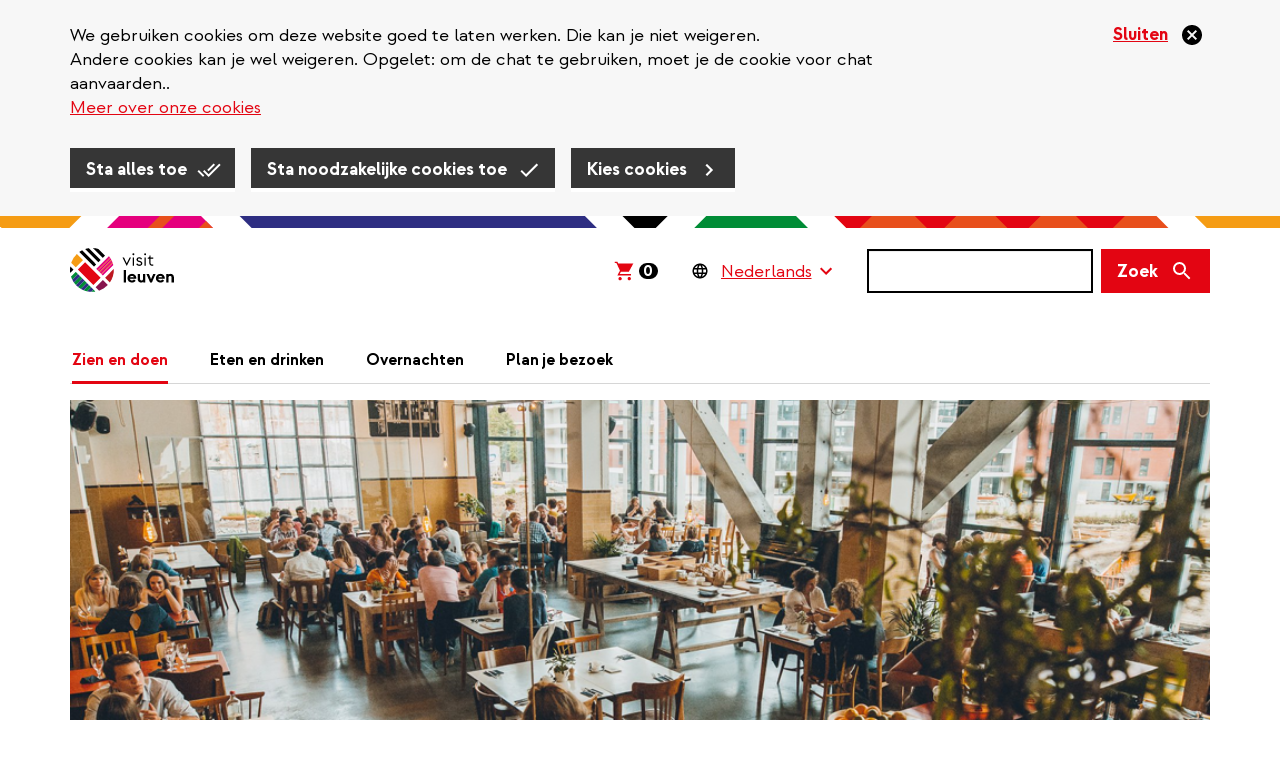

--- FILE ---
content_type: text/html; charset=UTF-8
request_url: https://www.visitleuven.be/blog/klassiekers
body_size: 20468
content:
<!DOCTYPE html>
<html  lang="nl" dir="ltr" prefix="og: https://ogp.me/ns#">
  <head>
    
    <!-- Favicon default -->
    <link rel="shortcut icon" type="image/ico" href="/themes/custom/leuven_rebranding/images/skins/leuven/10-favicons/favicon.ico">

    <!-- Favicons -->
    <link rel="icon" type="image/png" href="/themes/custom/leuven_rebranding/images/skins/leuven/10-favicons/leuven--16px.png" sizes="16x16"  >
    <link rel="icon" type="image/png" href="/themes/custom/leuven_rebranding/images/skins/leuven/10-favicons/leuven--32px.png" sizes="32x32"  >
    <link rel="icon" type="image/png" href="/themes/custom/leuven_rebranding/images/skins/leuven/10-favicons/leuven--96px.png" sizes="96x96"  >
    <link rel="icon" type="image/png" href="/themes/custom/leuven_rebranding/images/skins/leuven/10-favicons/leuven-180px.png" sizes="180x180">

    <!-- Apple Touch Icons -->
    <link rel="apple-touch-icon"  href="/themes/custom/leuven_rebranding/images/skins/leuven/20-icons/leuven--16px.png" sizes="16x16"   />
    <link rel="apple-touch-icon"  href="/themes/custom/leuven_rebranding/images/skins/leuven/20-icons/leuven--32px.png" sizes="32x32"   />
    <link rel="apple-touch-icon"  href="/themes/custom/leuven_rebranding/images/skins/leuven/20-icons/leuven--96px.png" sizes="96x96"   />
    <link rel="apple-touch-icon"  href="/themes/custom/leuven_rebranding/images/skins/leuven/20-icons/leuven-180px.png" sizes="180x180" />

    <!-- Windows 8 Tiles -->
    <meta name="msapplication-TileImage" content="/themes/custom/leuven_rebranding/images/skins/leuven/20-icons/leuven-180px.png" />
    <meta name="msapplication-TileColor" content="#FFFFFF" />
    <meta name="application-name"        content="Stad Leuven websites" />



    <meta charset="utf-8" />
<meta name="description" content="Leuven is sinds april 2020 lid van Street Art Cities. En dat is eraan te merken! Er zijn zo veel fijne street art parels te ontdekken. Blogster Ann Vandenbergh van wANNderful selecteerde haar 7 favorieten.  " />
<meta name="abstract" content="Leuven is sinds april 2020 lid van Street Art Cities. En dat is eraan te merken! Er zijn zo veel fijne street art parels te ontdekken. Blogster Ann Vandenbergh van wANNderful selecteerde haar 7 favorieten.  " />
<link rel="canonical" href="https://www.visitleuven.be/blog/klassiekers" />
<link rel="image_src" href="https://www.visitleuven.be/sites/visitleuven.be/files/styles/is_og_sharing/public/legacy/food/430x310_personae_dehoorn.jpg?itok=nEsTp93T" />
<meta property="og:site_name" content="Visit Leuven" />
<meta property="og:title" content="Geniet van Belgische klassiekers in Leuven" />
<meta property="og:description" content="Leuven is sinds april 2020 lid van Street Art Cities. En dat is eraan te merken! Er zijn zo veel fijne street art parels te ontdekken. Blogster Ann Vandenbergh van wANNderful selecteerde haar 7 favorieten.  " />
<meta property="og:image" content="https://www.visitleuven.be/sites/visitleuven.be/files/styles/is_og_sharing/public/legacy/food/430x310_personae_dehoorn.jpg?itok=nEsTp93T" />
<meta property="og:image" content="https://www.visitleuven.be/themes/custom/leuven_rebranding/images/skins/visitleuven/og-image.png" />
<meta property="og:image:type" content="image/jpeg" />
<meta property="og:image:width" content="1200" />
<meta property="og:image:height" content="630" />
<meta property="og:updated_time" content="2025-10-01T11:55:44+0200" />
<meta property="article:published_time" content="2022-07-12T11:22:56+0200" />
<meta property="article:modified_time" content="2025-10-01T11:55:44+0200" />
<meta name="MobileOptimized" content="width" />
<meta name="HandheldFriendly" content="true" />
<meta name="viewport" content="width=device-width, initial-scale=1.0" />
<style>#sliding-popup.sliding-popup-top { position: fixed; }</style>
<link rel="alternate" hreflang="nl" href="https://www.visitleuven.be/blog/klassiekers" />
<link rel="alternate" hreflang="en" href="https://www.visitleuven.be/en/blog/classic-dishes" />
<link rel="alternate" hreflang="fr" href="https://www.visitleuven.be/fr/blog/specialites-belges" />
<link rel="alternate" hreflang="de" href="https://www.visitleuven.be/de/blog/klassische-gerichte" />
<link rel="alternate" hreflang="es" href="https://www.visitleuven.be/es/blog/platos-clasicos" />
<script src="/sites/visitleuven.be/files/google_tag/default_temp/google_tag.script.js?t95hf2" defer></script>

    <title>Geniet van Belgische klassiekers in Leuven | Visit Leuven</title>
    <link rel="stylesheet" media="all" href="/sites/visitleuven.be/files/css/css_ja-D4tF3jbDzzgY_9dGf6Av52uCHqa1euLJq7Q31u0g.css?delta=0&amp;language=nl&amp;theme=leuven_rebranding&amp;include=[base64]" />
<link rel="stylesheet" media="all" href="/sites/visitleuven.be/files/css/css_ISWp9toyM79U9bshN_hQ5yrT5Bg70j264fyUNZAyJEM.css?delta=1&amp;language=nl&amp;theme=leuven_rebranding&amp;include=[base64]" />

    
  </head>
  <body class="path-node page-node-type-ct-blog visitleuven-be">
    <div id="overlay"></div>
    <a href="#main-content" class="visually-hidden focusable skip-link">
      Overslaan en naar de inhoud gaan
    </a>
    
      <div class="dialog-off-canvas-main-canvas" data-off-canvas-main-canvas>
    
  <header class="header">
          
                <div  class="region region-header">
    <div class="container">
      <div class="row">
        <div class="col-sm-12">
          <section id="block-bk-branding" class="block block-system block-system-branding-block clearfix">
  
    

            <a class="logo" href="/" title=" Home" rel="home">
      <img class="logo-initial" src="/themes/custom/leuven_rebranding/images/skins/visitleuven/logo.svg" alt="Visit Leuven" />
              <img class="logo-focus" src="/themes/custom/leuven_rebranding/images/skins/visitleuven/logo_black.svg" alt="Visit Leuven" />
          </a>
    </section>

<section id="block-bk-ticketmatic-shopping-cart" class="block block-f-core block-f-core-ticketmatic-shopping-cart clearfix">
  
    

      

  
    <script>
      // Show amount (desktop and mobile)
      window.onload = function(){
        (async function($) {

          $.ajaxSetup({xhrFields: { withCredentials: true } });

          let ticketmatic_json_url = 'https://apps.ticketmatic.com/widgets/plugin/visitleuven/basket';
          let data = await $.get(ticketmatic_json_url);

          let amount = data.nbroftickets ?? 0;

          $('.ticketmatic__amount').css('visibility','visible').text(amount);
        })(jQuery);
      };
    </script>

    <style>
      /* Amount general layout (desktop and mobile) */
      .ticketmatic-shopping-cart .ticketmatic__amount {
        visibility: hidden;
        display: inline-block;
        color: white;
        background-color: black;
        border-radius: 8px;
        text-decoration: none;
        font-size: 16px;
        line-height: 16px;
        padding: 0 5px 0 4px;
        font-weight: bold;
      }
    </style>

    <!-- Desktop layout -->

    <div class="ticketmatic-shopping-cart is-desktop">
        <a href="https://apps.ticketmatic.com/widgets/visitleuven/basket/10000">
          <svg width="24" height="24" viewBox="0 0 24 24" xmlns="http://www.w3.org/2000/svg">
              <path d="M8.085 21.333c-.459 0-.85-.163-1.17-.49a1.637 1.637 0 0 1-.483-1.192c0-.467.16-.864.482-1.191a1.58 1.58 0 0 1 1.171-.49c.444 0 .83.163 1.16.49.329.327.493.724.493 1.191 0 .467-.16.865-.482 1.192a1.58 1.58 0 0 1-1.17.49zm9.184 0c-.459 0-.85-.163-1.17-.49a1.637 1.637 0 0 1-.483-1.192c0-.467.161-.864.482-1.191a1.58 1.58 0 0 1 1.171-.49c.444 0 .83.163 1.16.49.329.327.494.724.494 1.191 0 .467-.161.865-.483 1.192a1.58 1.58 0 0 1-1.17.49zm-11.916-4.86 2.595-4.882-3.49-7.523H2.667V2.667h2.686l.85 1.845h15.13l-4.431 8.13H8.935l-1.286 2.43h11.274v1.402H5.353z" fill="#E30512" fill-rule="nonzero"/>
          </svg><span class="ticketmatic__amount">0</span>
        </a>
    </div>

    <style>
      .ticketmatic-shopping-cart.is-desktop {
        padding: 0 11px 0 8px;
      }
      .ticketmatic-shopping-cart.is-desktop:focus-within {
        background-color: #f8b95a;
      }
      .ticketmatic-shopping-cart.is-desktop:focus-within a {
        border: 0 none;
      }
      .ticketmatic-shopping-cart.is-desktop:focus-within svg path {
        fill: black;
      }

      .ticketmatic-shopping-cart.is-desktop a {
        text-decoration: none;
        display: block;
        height: 44px;
      }

      .ticketmatic-shopping-cart.is-desktop svg {
        display: inline-block;
        position: relative;
        top: 10px;
      }

      .ticketmatic-shopping-cart.is-desktop .ticketmatic__amount {
        position: relative;
        top: 3px;
        margin-left: 3px;
      }
    </style>

  


  </section>


<div id="block-leuvenlanguageswitcher-wrapper" class="handle-focus">
  <section id="block-leuvenlanguageswitcher" class="block block-f-core block-f-core-leuven-language-switcher clearfix">
  
    

      
<div class="form-item js-form-item form-type-select js-form-type-select form-item- js-form-item- form-no-label form-group">
  
        
  
  <div class="select-wrapper"><select onchange="this.options[this.selectedIndex].value &amp;&amp; (window.location = this.options[this.selectedIndex].value);" aria-label="Language Switcher" class="form-select form-control"><option
            value="#">Nederlands</option><option
            value="/en/blog/classic-dishes">English</option><option
            value="/fr/blog/specialites-belges">Français</option><option
            value="/de/blog/klassische-gerichte">Deutsch</option><option
            value="/es/blog/platos-clasicos">Español</option></select></div>

  

  
    
  


</div>

  </section>

</div>

  <button class="search-form__toggle collapsed" data-toggle="collapse" data-target="#f-search-form-mobile" aria-expanded="false" aria-controls="f-search-form-mobile">
    <span class="sr-only">Zoek</span>
    <svg focusable="false" aria-hidden="true" class="icon icon--search">
  <use xlink:href="/themes/custom/leuven_rebranding/images/icons.defs.svg?v=2023-08-17#search" />
</svg>

        <img src="/themes/custom/leuven_rebranding/images/go-back.svg" class="go-back">
  </button>
  <form class="search-form search-form--version-mobile" action="/search/results" method="get" id="f-search-form-mobile" accept-charset="UTF-8">
  <label for="edit-s-mobile" class="sr-only control-label" data-drupal-selector="edit-label" disabled="">
    <span class="label-title">Zoek</span>&nbsp;<span class="optional-field">(niet verplicht)</span></label><div data-drupal-selector="edit-wrapper" class="input-group form-group js-form-wrapper form-wrapper" id="edit-wrapper">

<div class="search-input-wrapper"><input class="form-control form-autocomplete input-sm form-text main-search-input" data-drupal-selector="edit-s" data-search-api-autocomplete-search="vw_search" data-autocomplete-path="/search_api_autocomplete/vw_search" type="text" id="edit-s-mobile" name="s" value="" size="60" maxlength="128" /><svg focusable="false" aria-hidden="true" class="icon icon--close icon--clear-search-input icon--size-lg"><use xlink:href="/themes/custom/leuven_rebranding/images/icons.defs.svg?v=2023-08-17#close" /></svg></div>



<span class="input-group-btn"><button class="btn btn-primary btn-sm button js-form-submit form-submit" data-drupal-selector="edit-button" type="submit" id="edit-button" value=""><span class="search-form__button-icon"><span class="sr-only">Zoek</span><svg focusable="false" aria-hidden="true" class="icon icon--search icon--size-md"><use xlink:href="/themes/custom/leuven_rebranding/images/icons.defs.svg?v=2023-08-17#search" /></svg></span></button></span></div>

</form>
<form class="search-form search-form--version-desktop" action="/search/results" method="get" id="f-search-form-desktop" accept-charset="UTF-8">
  <label for="edit-s-desktop" class="sr-only control-label" data-drupal-selector="edit-label" disabled="">
    <span class="label-title">Zoek</span>&nbsp;<span class="optional-field">(niet verplicht)</span></label><div data-drupal-selector="edit-wrapper" class="form-group js-form-wrapper form-wrapper" id="edit-wrapper">

<div class="search-input-wrapper"><input class="form-control form-autocomplete form-text main-search-input" data-drupal-selector="edit-s" data-search-api-autocomplete-search="vw_search" data-autocomplete-path="/search_api_autocomplete/vw_search" type="text" id="edit-s-desktop" name="s" value="" size="60" maxlength="128" /><svg focusable="false" aria-hidden="true" class="icon icon--close icon--clear-search-input icon--size-lg"><use xlink:href="/themes/custom/leuven_rebranding/images/icons.defs.svg?v=2023-08-17#close" /></svg></div>



<button class="btn btn-primary button js-form-submit form-submit" data-drupal-selector="edit-button" type="submit" id="edit-button" value=""><span class="search-form__button-text">Zoek</span></button></div>

</form>

<section id="block-leuvenlanguageswitchermobile" class="block block-f-core block-f-core-leuven-language-switcher-mobile clearfix">
  
    

      
<div class="form-item js-form-item form-type-select js-form-type-select form-item- js-form-item- form-no-label form-group">
  
        
  
  <div class="select-wrapper"><select onchange="this.options[this.selectedIndex].value &amp;&amp; (window.location = this.options[this.selectedIndex].value);" class="form-select form-control"><option
            value="#">NL</option><option
            value="/en/blog/classic-dishes">EN</option><option
            value="/fr/blog/specialites-belges">FR</option><option
            value="/de/blog/klassische-gerichte">DE</option><option
            value="/es/blog/platos-clasicos">ES</option></select></div>

  

  
    
  


</div>

  </section>

<section id="block-bk-main-menu-mobile-block" class="block block-f-menus block-f-menus-main-mobile clearfix">
  
    

      <button type="button" id="mobile-m-menu--trigger" class="navbar-toggle"  aria-expanded="false">
    <span class="sr-only">Navigatie wisselen</span>
    <span class="icon-bar"></span>
    <span class="icon-bar"></span>
    <span class="icon-bar"></span>
</button>
<dialog class="mobile-m-menu--wrapper" aria-labelledby="menu-title">
    <div style="max-width: 0; max-height: 0; overflow: hidden;">
    <input autofocus="true">
  </div>

  <div class="mobile-m-menu--header">
    <strong  id="menu-title">Menu</strong>
    <button type="button" id="mobile-m-menu--close"  aria-expanded="true">
      <svg focusable="false" aria-hidden="true" class="icon icon--close-circle-red">
  <use xlink:href="/themes/custom/leuven_rebranding/images/icons.defs.svg?v=2023-08-17#close-circle-red" />
</svg>
    </button>
  </div>

  <ul class="mobile-m-menu--content">
                  <li>
          <svg focusable="false" aria-hidden="true" class="icon icon--arrow-right">
  <use xlink:href="/themes/custom/leuven_rebranding/images/icons.defs.svg?v=2023-08-17#arrow-right" />
</svg>

          <a href="/zien-doen" class="mobile-m-menu--link mobile-m-menu--link--1 has-no-sub-menu">
            Zien en doen</a>
                  </li>

                        <li>
          <svg focusable="false" aria-hidden="true" class="icon icon--arrow-right">
  <use xlink:href="/themes/custom/leuven_rebranding/images/icons.defs.svg?v=2023-08-17#arrow-right" />
</svg>

          <a href="/eten-drinken" class="mobile-m-menu--link mobile-m-menu--link--1 has-no-sub-menu">
            Eten en drinken</a>
                  </li>

                        <li>
          <svg focusable="false" aria-hidden="true" class="icon icon--arrow-right">
  <use xlink:href="/themes/custom/leuven_rebranding/images/icons.defs.svg?v=2023-08-17#arrow-right" />
</svg>

          <a href="/overnachten" class="mobile-m-menu--link mobile-m-menu--link--1 has-no-sub-menu">
            Overnachten</a>
                  </li>

                        <li>
          <svg focusable="false" aria-hidden="true" class="icon icon--arrow-right">
  <use xlink:href="/themes/custom/leuven_rebranding/images/icons.defs.svg?v=2023-08-17#arrow-right" />
</svg>

          <a href="/plan-je-bezoek" class="mobile-m-menu--link mobile-m-menu--link--1 has-no-sub-menu">
            Plan je bezoek</a>
                  </li>

                                </ul>

      <div class="mobile-m-menu--language-switcher">
      
<div id="block-leuvenlanguageswitcher-wrapper" class="handle-focus">
  <section id="block-leuvenlanguageswitcher" class="block block-f-core block-f-core-leuven-language-switcher clearfix">
  
    

      
<div class="form-item js-form-item form-type-select js-form-type-select form-item- js-form-item- form-no-label form-group">
  
        
  
  <div class="select-wrapper"><select onchange="this.options[this.selectedIndex].value &amp;&amp; (window.location = this.options[this.selectedIndex].value);" aria-label="Language Switcher" class="form-select form-control"><option
            value="#">Nederlands</option><option
            value="/en/blog/classic-dishes">English</option><option
            value="/fr/blog/specialites-belges">Français</option><option
            value="/de/blog/klassische-gerichte">Deutsch</option><option
            value="/es/blog/platos-clasicos">Español</option></select></div>

  

  
    
  


</div>

  </section>

</div>


    </div>
  
      <div class="mobile-m-menu--ticketmatic-shopping-cart">
      <section id="block-bk-ticketmatic-shopping-cart-mobile" class="block block-f-core block-f-core-ticketmatic-shopping-cart-mobile clearfix">
  
    

      
  
    <!-- Mobile layout -->

    <div class="ticketmatic-shopping-cart is-mobile handle-focus">
        <a href="https://apps.ticketmatic.com/widgets/visitleuven/basket/10000">
          <svg class="ticketmatic__shopping_cart_icon" width="18" height="19" viewBox="0 0 18 19" xmlns="http://www.w3.org/2000/svg">
            <path d="M6.064 16.743c-.344 0-.637-.123-.878-.368a1.227 1.227 0 0 1-.362-.893c0-.35.12-.649.362-.894.24-.245.534-.368.878-.368.333 0 .623.123.87.368.246.245.37.543.37.894 0 .35-.12.648-.362.893a1.185 1.185 0 0 1-.878.368zm6.888 0c-.344 0-.637-.123-.878-.368a1.227 1.227 0 0 1-.362-.893c0-.35.12-.649.362-.894.24-.245.534-.368.878-.368.333 0 .623.123.87.368.246.245.37.543.37.894 0 .35-.12.648-.362.893a1.185 1.185 0 0 1-.878.368zM4.015 13.1 5.96 9.436 3.343 3.794H2v-1.05h2.015l.637 1.383H16l-3.323 6.098H6.7l-.964 1.822h8.455V13.1H4.015z" fill="#000" fill-rule="nonzero"/>
          </svg>
          <span class="ticketmatic__linktext">Winkelmandje</span>
          <span class="ticketmatic__amount">0</span>
        </a>
    </div>

    <style>

      .ticketmatic-shopping-cart.is-mobile {
        position: relative;
        height: 44px;
        line-height: 44px; 

        a {
          display: flex;
          align-items: center;
          gap: 18px;

          &:focus, &:active {
            background-color: #f59c14;
            border-color: transparent;
          }
        }
      }

      .ticketmatic-shopping-cart.is-mobile a .ticketmatic__linktext {
        text-decoration: underline;
        color: #e30512;
      }

      .ticketmatic-shopping-cart.is-mobile .ticketmatic__amount {
        margin-left: -5px;
      }

    </style>

  



  </section>


    </div>
  
</dialog>

  </section>


<nav role="navigation" aria-labelledby="block-bk-main-menu-menu" id="block-bk-main-menu">
      
    

        <ul class="main-menu ">
        <li class="has-submenu active first">
    <a href="/zien-doen">
      Zien en doen</a>
          <div class="main-menu--level2">
        <ul class="container">
                      <li class="row">
                              <div class="col-sm-4">
                  <a href="/agenda" class="main-menu--level2--title">
                    Agenda</a>
                                      <ul class="main-menu--level3">
                      
                                                  <li>
                            <a href="/agenda/arenbergkasteel-nl">
                              Erfgoedrondleiding KU Leuven &#039;Arenbergkasteel&#039;</a>
                          </li>
                        
                      
                                                  <li>
                            <a href="/erfgoedrondleiding-ku-leuven-hollands-college">
                              Erfgoedrondleiding KU Leuven &#039;Hollands College&#039;</a>
                          </li>
                        
                      
                                                  <li>
                            <a href="/600-jaar-ku-leuven-expo-m-leuven-alicja-kwade">
                              600 jaar KU Leuven • Expo M Leuven: Alicja Kwade</a>
                          </li>
                        
                      
                                                  <li>
                            <a href="/bezoek-brouwerij-stella-artois">
                              Bezoek Brouwerij Stella Artois</a>
                          </li>
                        
                                          </ul>
                                  </div>
                              <div class="col-sm-4">
                  <a href="/agenda%3Aartefact-festival" class="main-menu--level2--title">
                    Artefact Festival</a>
                                  </div>
                              <div class="col-sm-4">
                  <a href="/duurzaamheid-leuven" class="main-menu--level2--title">
                    Duurzaamheid in Leuven</a>
                                  </div>
                          </li>
                      <li class="row">
                              <div class="col-sm-4">
                  <a href="/bezienswaardigheden" class="main-menu--level2--title">
                    Bezienswaardigheden</a>
                                      <ul class="main-menu--level3">
                      
                                                  <li>
                            <a href="/mleuven">
                              M Leuven</a>
                          </li>
                        
                      
                                                  <li>
                            <a href="/top-10">
                              Top 10</a>
                          </li>
                        
                      
                                                  <li>
                            <a href="/groen-relax">
                              Groene plekjes</a>
                          </li>
                        
                      
                                                  <li>
                            <a href="/religieus-erfgoed">
                              Religieus erfgoed</a>
                          </li>
                        
                      
                                                  <li>
                            <a href="/brouwerijen">
                              Brouwerijen</a>
                          </li>
                        
                      
                                                  <a href="/bezienswaardigheden" class="show-more" data-drupal-link-system-path="node/500">Toon alles</a>
                        
                      
                        
                                          </ul>
                                  </div>
                              <div class="col-sm-4">
                  <a href="/fietsen" class="main-menu--level2--title">
                    Fietsen</a>
                                      <ul class="main-menu--level3">
                      
                                                  <li>
                            <a href="/fietstocht-lovely-leuven-bike-tour">
                              Fietstocht &#039;Lovely Leuven Bike Tour&#039;</a>
                          </li>
                        
                      
                                                  <li>
                            <a href="/fietsvriendelijke-logies">
                              Fietsvriendelijke logies</a>
                          </li>
                        
                      
                                                  <li>
                            <a href="/fiets-herstellen">
                              Fiets herstellen</a>
                          </li>
                        
                                          </ul>
                                  </div>
                              <div class="col-sm-4">
                  <a href="/wandelen" class="main-menu--level2--title">
                    Wandelen</a>
                                      <ul class="main-menu--level3">
                      
                                                  <li>
                            <a href="/wandelen/vanuit-leuven">
                              Wandelingen vlakbij Leuven</a>
                          </li>
                        
                                          </ul>
                                  </div>
                          </li>
                      <li class="row">
                              <div class="col-sm-4">
                  <a href="/shopping" class="main-menu--level2--title">
                    Shopping</a>
                                      <ul class="main-menu--level3">
                      
                                                  <li>
                            <a href="/lenteshopping">
                              Lenteshopping en koopzondag</a>
                          </li>
                        
                      
                                                  <li>
                            <a href="/blog/speciaalzaken-met-geschiedenis">
                              Speciaalzaken met een vleugje geschiedenis</a>
                          </li>
                        
                      
                                                  <li>
                            <a href="/koopzondagen">
                              Koopzondagen</a>
                          </li>
                        
                      
                                                  <li>
                            <a href="/zomersolden">
                              Shopzondag zomersolden</a>
                          </li>
                        
                      
                                                  <li>
                            <a href="/de-langste-dag">
                              De Langste Dag en koopzondag</a>
                          </li>
                        
                      
                                                  <a href="/shopping" class="show-more" data-drupal-link-system-path="node/535">Toon alles</a>
                        
                      
                        
                      
                        
                      
                        
                      
                        
                      
                        
                      
                        
                      
                        
                      
                        
                      
                        
                      
                        
                      
                        
                      
                        
                      
                        
                                          </ul>
                                  </div>
                              <div class="col-sm-4">
                  <a href="/blogs" class="main-menu--level2--title">
                    Blog</a>
                                      <ul class="main-menu--level3">
                      
                                                  <li>
                            <a href="/blog/hal5">
                              Hal 5, urban vibes aan de rand van Leuven</a>
                          </li>
                        
                      
                                                  <li>
                            <a href="/blogs/universiteit">
                              Universiteit</a>
                          </li>
                        
                      
                                                  <li>
                            <a href="/budgetvriendelijk-leuven">
                              Budgetvriendelijk Leuven</a>
                          </li>
                        
                      
                                                  <li>
                            <a href="/blog/romantisch-leuven">
                              Romantisch Leuven</a>
                          </li>
                        
                      
                                                  <li>
                            <a href="/blog/sportplekken">
                              Sportplekken in openlucht</a>
                          </li>
                        
                      
                                                  <a href="/blogs" class="show-more" data-drupal-link-system-path="node/1202">Toon alles</a>
                        
                      
                        
                      
                        
                      
                        
                      
                        
                      
                        
                      
                        
                      
                        
                      
                        
                      
                        
                      
                        
                      
                        
                      
                        
                      
                        
                      
                        
                      
                        
                      
                        
                                          </ul>
                                  </div>
                              <div class="col-sm-4">
                  <a href="/muziek-film-performance" class="main-menu--level2--title">
                    Muziek, film &amp; performance</a>
                                  </div>
                          </li>
                      <li class="row">
                              <div class="col-sm-4">
                  <a href="/uitstappen-vanuit-leuven" class="main-menu--level2--title">
                    Uitstappen vanuit Leuven</a>
                                      <ul class="main-menu--level3">
                      
                                                  <li>
                            <a href="/gratis-beiaardconcerten-op-de-grote-markt">
                              Gratis beiaardconcerten • Grote Markt</a>
                          </li>
                        
                                          </ul>
                                  </div>
                              <div class="col-sm-4">
                  <a href="/evenementen" class="main-menu--level2--title">
                    Events en festivals</a>
                                      <ul class="main-menu--level3">
                      
                                                  <li>
                            <a href="/biertour-abdijen-en-brouwerijen">
                              Biertour &#039;Abdijen en brouwerijen&#039;</a>
                          </li>
                        
                      
                                                  <li>
                            <a href="/rondleiding-met-gids-universiteitsbibliotheek-en-torenbezoek">
                              Rondleiding met gids &#039;Universiteitsbibliotheek en torenbezoek&#039;</a>
                          </li>
                        
                      
                                                  <li>
                            <a href="/rondleiding-bezoek-brouwerij-de-vlier">
                              Rondleiding• Bezoek brouwerij De Vlier</a>
                          </li>
                        
                      
                                                  <li>
                            <a href="/rondleiding-hoogtepunten-en-verborgen-hoekjes">
                              Rondleiding &#039;Hoogtepunten en verborgen hoekjes&#039;</a>
                          </li>
                        
                      
                                                  <li>
                            <a href="/rondleiding-brouwerij-de-coureur">
                              Rondleiding &#039;Bezoek Brouwerij de Coureur&#039; (NL)</a>
                          </li>
                        
                      
                                                  <a href="/evenementen" class="show-more" data-drupal-link-system-path="node/526">Toon alles</a>
                        
                      
                        
                      
                        
                      
                        
                      
                        
                      
                        
                      
                        
                                          </ul>
                                  </div>
                              <div class="col-sm-4">
                  <a href="/leuven-360deg" class="main-menu--level2--title">
                    Leuven in 360°</a>
                                  </div>
                          </li>
                  </ul>
      </div>
        </li>
        <li class="has-submenu">
    <a href="/eten-drinken">
      Eten en drinken</a>
          <div class="main-menu--level2">
        <ul class="container">
                      <li class="row">
                              <div class="col-sm-4">
                  <a href="/restaurants" class="main-menu--level2--title">
                    Restaurants</a>
                                  </div>
                          </li>
                  </ul>
      </div>
        </li>
        <li class="has-submenu">
    <a href="/overnachten">
      Overnachten</a>
          <div class="main-menu--level2">
        <ul class="container">
                      <li class="row">
                              <div class="col-sm-4">
                  <a href="/bouts.guesthousebegijnhof" class="main-menu--level2--title">
                    Guesthouse Begijnhof</a>
                                  </div>
                              <div class="col-sm-4">
                  <a href="/fourth" class="main-menu--level2--title">
                    The Fourth</a>
                                  </div>
                              <div class="col-sm-4">
                  <a href="/m-street-art-lodging" class="main-menu--level2--title">
                    M-Street art lodging</a>
                                  </div>
                          </li>
                      <li class="row">
                              <div class="col-sm-4">
                  <a href="/boardhouse" class="main-menu--level2--title">
                    Boardhouse</a>
                                  </div>
                              <div class="col-sm-4">
                  <a href="/hotels" class="main-menu--level2--title">
                    Hotels</a>
                                  </div>
                              <div class="col-sm-4">
                  <a href="/bbs-guesthouses" class="main-menu--level2--title">
                    B&amp;B&#039;s &amp; guesthouses</a>
                                  </div>
                          </li>
                      <li class="row">
                              <div class="col-sm-4">
                  <a href="/hostels" class="main-menu--level2--title">
                    Hostels</a>
                                  </div>
                              <div class="col-sm-4">
                  <a href="/vakantiewoningen" class="main-menu--level2--title">
                    Vakantiewoningen</a>
                                  </div>
                              <div class="col-sm-4">
                  <a href="/verblijfscentrum-heiberg" class="main-menu--level2--title">
                    Koning Kevin</a>
                                  </div>
                          </li>
                      <li class="row">
                              <div class="col-sm-4">
                  <a href="/ligging-op-kaart" class="main-menu--level2--title">
                    Ligging op kaart</a>
                                  </div>
                              <div class="col-sm-4">
                  <a href="/t-kasteeltje" class="main-menu--level2--title">
                    &#039;t Kasteeltje</a>
                                  </div>
                              <div class="col-sm-4">
                  <a href="/jeugdverblijf-de-kluis" class="main-menu--level2--title">
                    Jeugdverblijf De Kluis</a>
                                  </div>
                          </li>
                      <li class="row">
                              <div class="col-sm-4">
                  <a href="/appartement-visit-leuven" class="main-menu--level2--title">
                    Visit Leuven</a>
                                  </div>
                              <div class="col-sm-4">
                  <a href="/keizersberg" class="main-menu--level2--title">
                    Keizersberg</a>
                                  </div>
                              <div class="col-sm-4">
                  <a href="/t-huisje" class="main-menu--level2--title">
                    T-Huisje</a>
                                  </div>
                          </li>
                      <li class="row">
                              <div class="col-sm-4">
                  <a href="/stilleuven" class="main-menu--level2--title">
                    Stilleuven</a>
                                  </div>
                              <div class="col-sm-4">
                  <a href="/nena-guesthouse" class="main-menu--level2--title">
                    Nena Guesthouse</a>
                                  </div>
                              <div class="col-sm-4">
                  <a href="/irish-college-leuven" class="main-menu--level2--title">
                    Irish College Leuven</a>
                                  </div>
                          </li>
                      <li class="row">
                              <div class="col-sm-4">
                  <a href="/condo-gardens" class="main-menu--level2--title">
                    Condo Gardens</a>
                                  </div>
                              <div class="col-sm-4">
                  <a href="/casa-frambosia" class="main-menu--level2--title">
                    Casa Frambosia</a>
                                  </div>
                              <div class="col-sm-4">
                  <a href="/budget-flats" class="main-menu--level2--title">
                    Budget Flats</a>
                                  </div>
                          </li>
                      <li class="row">
                              <div class="col-sm-4">
                  <a href="/big-house" class="main-menu--level2--title">
                    Big House</a>
                                  </div>
                              <div class="col-sm-4">
                  <a href="/ambassador-suites" class="main-menu--level2--title">
                    Ambassador Suites</a>
                                  </div>
                              <div class="col-sm-4">
                  <a href="/vitale" class="main-menu--level2--title">
                    Vitale</a>
                                  </div>
                          </li>
                      <li class="row">
                              <div class="col-sm-4">
                  <a href="/mayor-guesthouse" class="main-menu--level2--title">
                    The Mayor Guesthouse</a>
                                  </div>
                              <div class="col-sm-4">
                  <a href="/new-quarter" class="main-menu--level2--title">
                    The New Quarter</a>
                                  </div>
                              <div class="col-sm-4">
                  <a href="/living-lei" class="main-menu--level2--title">
                    Living Lei</a>
                                  </div>
                          </li>
                      <li class="row">
                              <div class="col-sm-4">
                  <a href="/lavan" class="main-menu--level2--title">
                    Lavan</a>
                                  </div>
                              <div class="col-sm-4">
                  <a href="/guesthouse-platte-lo" class="main-menu--level2--title">
                    Guesthouse Platte Lo</a>
                                  </div>
                              <div class="col-sm-4">
                  <a href="/guesthouse-begijnhof" class="main-menu--level2--title">
                    Guesthouse Begijnhof</a>
                                  </div>
                          </li>
                      <li class="row">
                              <div class="col-sm-4">
                  <a href="/leuven-city-hostel" class="main-menu--level2--title">
                    Leuven City Hostel</a>
                                  </div>
                              <div class="col-sm-4">
                  <a href="/hostel-de-blauwput" class="main-menu--level2--title">
                    Hostel De Blauwput</a>
                                  </div>
                              <div class="col-sm-4">
                  <a href="/shepherd" class="main-menu--level2--title">
                    The Shepherd</a>
                                  </div>
                          </li>
                      <li class="row">
                              <div class="col-sm-4">
                  <a href="/professor" class="main-menu--level2--title">
                    Professor</a>
                                  </div>
                              <div class="col-sm-4">
                  <a href="/lodge-heverlee" class="main-menu--level2--title">
                    The Lodge</a>
                                  </div>
                              <div class="col-sm-4">
                  <a href="/de-vaartkom" class="main-menu--level2--title">
                    De Vaartkom</a>
                                  </div>
                          </li>
                      <li class="row">
                              <div class="col-sm-4">
                  <a href="/theater-hotel" class="main-menu--level2--title">
                    Theater Hotel</a>
                                  </div>
                              <div class="col-sm-4">
                  <a href="/bb-lodging-8" class="main-menu--level2--title">
                    B&amp;B Lodging at</a>
                                  </div>
                              <div class="col-sm-4">
                  <a href="/bb-park" class="main-menu--level2--title">
                    B&amp;B Park</a>
                                  </div>
                          </li>
                      <li class="row">
                              <div class="col-sm-4">
                  <a href="/pentahotel" class="main-menu--level2--title">
                    Pentahotel</a>
                                  </div>
                              <div class="col-sm-4">
                  <a href="/de-pastorij" class="main-menu--level2--title">
                    De Pastorij</a>
                                  </div>
                              <div class="col-sm-4">
                  <a href="/bb-daya" class="main-menu--level2--title">
                    B&amp;B Daya</a>
                                  </div>
                          </li>
                      <li class="row">
                              <div class="col-sm-4">
                  <a href="/novotel-leuven-centrum" class="main-menu--level2--title">
                    Novotel Leuven Centrum</a>
                                  </div>
                              <div class="col-sm-4">
                  <a href="/park-inn-radisson-leuven" class="main-menu--level2--title">
                    Park Inn by Radisson Leuven</a>
                                  </div>
                              <div class="col-sm-4">
                  <a href="/mille-colonnes" class="main-menu--level2--title">
                    Mille Colonnes</a>
                                  </div>
                          </li>
                      <li class="row">
                              <div class="col-sm-4">
                  <a href="/martins-klooster" class="main-menu--level2--title">
                    Martin&#039;s Klooster</a>
                                  </div>
                              <div class="col-sm-4">
                  <a href="/malon" class="main-menu--level2--title">
                    Malon</a>
                                  </div>
                              <div class="col-sm-4">
                  <a href="/la-royale" class="main-menu--level2--title">
                    La Royale</a>
                                  </div>
                          </li>
                      <li class="row">
                              <div class="col-sm-4">
                  <a href="/ibis-leuven-centrum" class="main-menu--level2--title">
                    Ibis Leuven Centrum</a>
                                  </div>
                              <div class="col-sm-4">
                  <a href="/ibis-heverlee" class="main-menu--level2--title">
                    Ibis Heverlee</a>
                                  </div>
                              <div class="col-sm-4">
                  <a href="/ibis-budget" class="main-menu--level2--title">
                    Ibis Budget</a>
                                  </div>
                          </li>
                      <li class="row">
                              <div class="col-sm-4">
                  <a href="/hotel-ladeuze" class="main-menu--level2--title">
                    Hotel Ladeuze</a>
                                  </div>
                              <div class="col-sm-4">
                  <a href="/hotel-industrie" class="main-menu--level2--title">
                    Hotel Industrie</a>
                                  </div>
                              <div class="col-sm-4">
                  <a href="/begijnhof-hotel" class="main-menu--level2--title">
                    Begijnhof Hotel</a>
                                  </div>
                          </li>
                      <li class="row">
                              <div class="col-sm-4">
                  <a href="/logies-leuven" class="main-menu--level2--title">
                    Boek hier meteen je verblijf</a>
                                  </div>
                              <div class="col-sm-4">
                  <a href="/green-key-logies" class="main-menu--level2--title">
                    Green Key logies</a>
                                  </div>
                          </li>
                  </ul>
      </div>
        </li>
        <li class="has-submenu last">
    <a href="/plan-je-bezoek">
      Plan je bezoek</a>
          <div class="main-menu--level2">
        <ul class="container">
                      <li class="row">
                              <div class="col-sm-4">
                  <a href="/vlot-naar-leuven" class="main-menu--level2--title">
                    Vlot naar Leuven</a>
                                  </div>
                              <div class="col-sm-4">
                  <a href="/contact/leuven-info" class="main-menu--level2--title">
                    Leuven Info</a>
                                  </div>
                              <div class="col-sm-4">
                  <a href="/contact/onthaal" class="main-menu--level2--title">
                    Onthaal Visit Leuven</a>
                                  </div>
                          </li>
                      <li class="row">
                              <div class="col-sm-4">
                  <a href="/faq" class="main-menu--level2--title">
                    FAQ</a>
                                  </div>
                              <div class="col-sm-4">
                  <a href="/groepen" class="main-menu--level2--title">
                    Groepen</a>
                                      <ul class="main-menu--level3">
                      
                                                  <li>
                            <a href="/universitair-erfgoed-voor-groepen">
                              Universitair erfgoed voor groepen</a>
                          </li>
                        
                      
                                                  <li>
                            <a href="/erfgoedlocaties-en-musea-voor-groepen">
                              Erfgoedlocaties en musea voor groepen</a>
                          </li>
                        
                      
                                                  <li>
                            <a href="/leuven-universiteitsstad-voor-groepen">
                              Leuven universiteitsstad voor groepen</a>
                          </li>
                        
                      
                                                  <li>
                            <a href="/groepen/groepsbrochure">
                              Groepsbrochure</a>
                          </li>
                        
                      
                                                  <li>
                            <a href="/groepen/bezoek">
                              Ook een bezoek waard</a>
                          </li>
                        
                      
                                                  <a href="/groepen" class="show-more" data-drupal-link-system-path="node/523">Toon alles</a>
                        
                                          </ul>
                                  </div>
                              <div class="col-sm-4">
                  <a href="/bereikbaarheid-0" class="main-menu--level2--title">
                    Bereikbaarheid</a>
                                      <ul class="main-menu--level3">
                      
                                                  <li>
                            <a href="/hoebereikjeleuven">
                              Hoe bereik je Leuven?</a>
                          </li>
                        
                      
                                                  <li>
                            <a href="/vervoer-in-de-stad">
                              Vervoer in de stad</a>
                          </li>
                        
                      
                                                  <li>
                            <a href="/toegankelijk-reizen">
                              Toegankelijk reizen</a>
                          </li>
                        
                                          </ul>
                                  </div>
                          </li>
                      <li class="row">
                              <div class="col-sm-4">
                  <a href="/iluvleuven" class="main-menu--level2--title">
                    ILUVLeuven Ticket</a>
                                  </div>
                          </li>
                  </ul>
      </div>
        </li>
  </ul>

  </nav>

        </div>
      </div>
    </div>
  </div>

                <div  class="region region-header-bottom container">
    <section id="block-bk-blog-hero-image" class="block block-ctools block-entity-viewnode clearfix">
  
    

      <div class="node node--type-ct-blog node--view-mode-blog-hero-image ds-1col clearfix node--style-with-background empty" style="background-image: url(https://www.visitleuven.be/sites/visitleuven.be/files/styles/is_banner/public/images/2019-09/1025x550_restaurant_dehoorn.png?itok=thZJN7Ih)">



  

</div>


  </section>


  </div>

        </header>

  <main role="main" class="main container js-quickedit-main-content">
                <div class="region region-content-top">
      
  <h1>
<span>Geniet van Belgische klassiekers in Leuven</span>
</h1>



  </div>

    
    <div class="row">

            
                  <section class="col-sm-12">

                                      <div class="highlighted">  <div class="region region-highlighted">
      <div data-drupal-messages-fallback class="hidden"></div>

  </div>
</div>
                  
                
                          <a id="main-content"></a>
            <div class="region region-content">
    <section  class="node node--type-ct-blog node--view-mode-full">
        
    <div class="blog-header">
                    



        <div  class="field field--name-field-ct-introduction field--type-text-long field--label-hidden">
        
            <div  class="field--items">
                                <div  class="field--item" >
      <p>Een stad bezoeken is een echte beleving, een zintuigelijke ontdekkingstocht. Échte Belgische klassiekers proeven hoort daar natuurlijk ook bij. Denk aan stoofvlees, vol-au-vent, garnaalkroketten, mosselen, asperges, steak, en natuurlijk alles vergezeld met frietjes.</p>
<p>Waar vind je die toppers uit de Belgische keuken in Leuven? Joni maakte een selectie, telkens in de buurt van de <a href="/top-10">top 10 bezienswaardigheden</a> van Leuven. Een ideale combinatie voor jouw citytrip.</p>
</div>
      
      </div>
  
    </div>

<div class="field field-name-field-ct-author"><div class="field field-name-field-ct-author field-label-inline">Door</div>Joni Asselbergs</div>
<div class="field field-name-field-ct-date">11 mei 2022</div>

            </div>

    <div class="blog-content">
                    



        <div  class="field field--name-field-ct-components field--type-entity-reference-revisions field--label-hidden">
        
                  



  
  
  
  
      <div data-type="component" data-index="0" class="clearfix pt-text pt-text--layout-media-text paragraph paragraph--type-pt-text paragraph--view-mode-default">
              



        <div  class="field field--name-field-pt-media field--type-entity-reference field--label-hidden">
        
                  <figure>
  
  
      <div data-b-token="b-6d61ed6123c" class="media media--blazy media--image is-b-loading"><img alt="Brouwerijzaal De Hoorn" title="Brouwerijzaal De Hoorn" decoding="async" class="media__element b-lazy img-responsive" loading="auto" data-src="/sites/visitleuven.be/files/styles/is_large/public/images/2023-08/COM%20Brouwerij%20De%20Hoorn.jpg?itok=W4kCSkZX" src="data:image/svg+xml;charset=utf-8,%3Csvg%20xmlns%3D&#039;http%3A%2F%2Fwww.w3.org%2F2000%2Fsvg&#039;%20viewBox%3D&#039;0%200%201%201&#039;%2F%3E" />
        </div>
  

      <figcaption>De Hoorn</figcaption>
  </figure>

      
  
    </div>





        <div  class="field field--name-field-pt-text field--type-text-long field--label-hidden">
        
                  <h2>Klein hongertje: volkscafé Leuven Central</h2><p>Bij Leuvenaar Gie van het sfeervolle Volkscafé Leuven Central is iedereen welkom voor een Stella of koffietje. Bestel hier het eenvoudige, maar zo lekkere Belgisch tussendoortje: een pistolet met kaas, of met hesp, filet américain of een huisgemaakte boulet met verse tartaar. Het café ligt bovendien op wandelafstand van het <a href="https://visitleuven.be/stadhuis">Stadhuis</a> en de <a href="/sint-pieterskerk">Sint-Pieterskerk</a>.</p><div class="highlight-text highlight-text--left-strip"><a href="https://qr.leuvencentral.be/?fbclid=IwAR0uwTwi2acLbAJkw-GWrrsdm-GOVH1ykymOonJB3NSJ0FxoUEYAO9NaYQg">Leuven Central</a> • Margarethaplein 3, 3000 Leuven<br>Tip! <a href="/blog/gie">Leer local Gie beter kennen</a></div><h2>Tussen de bierketels: De Hoorn</h2><p>Brouwerij De Hoorn, gelegen in de meest innovatieve wijk van Leuven, de <a href="https://www.visitleuven.be/vaartkom">Vaartkom</a>, is altijd een goed idee. Hier werd ooit de allereerste Stella gebrouwen. Tussen de oude bierketels, kun je proeven van Belgische klassiekers zoals garnaalkroketten, rundstartaar of een runderstoofpotje met Sint Bernardus abt.12 bier. Bij mooi weer, geniet je op het terras met zicht op het moderne buurtpark <a href="/sluispark">Sluispark</a> waar de kids zich kunnen uitleven.</p><div class="highlight-text highlight-text--left-strip"><a href="https://www.dehoorn.eu/nl">De Hoorn</a> • Sluisstraat 79, 3000 Leuven</div>
      
  
    </div>


          </div>
  




                



  
  
  
  
      <div data-type="component" data-index="1" class="clearfix pt-text pt-text--layout-media-full paragraph paragraph--type-pt-text paragraph--view-mode-default">
              



        <div  class="field field--name-field-pt-media field--type-entity-reference field--label-hidden">
        
                  <figure>
  
  
      <div data-b-token="b-5a03fda9913" class="media media--blazy media--image is-b-loading"><img alt="Café Leuven Central" title="Café Leuven Central" decoding="async" class="media__element b-lazy img-responsive" loading="auto" data-src="/sites/visitleuven.be/files/styles/is_full_width/public/images/2023-08/ECH%20Horeca%20Leuven%20Central%20%40JanCrab.jpg?itok=L3JUibDU" src="data:image/svg+xml;charset=utf-8,%3Csvg%20xmlns%3D&#039;http%3A%2F%2Fwww.w3.org%2F2000%2Fsvg&#039;%20viewBox%3D&#039;0%200%201%201&#039;%2F%3E" />
        </div>
  

      <figcaption>Café Leuven Central</figcaption>
  </figure>

      
  
    </div>





        <div  class="field field--name-field-pt-text field--type-text-long field--label-hidden">
        
                  <h2>Tijdloze traditie in Belgische gastronomie: De Troubadour</h2><p>Vlakbij het veelzijdig museum <a href="/mleuven">M Leuven</a> en de indrukwekkende <a href="/universiteitsbibliotheek-toren">universiteitsbibliotheek</a>, kan je De Troubadour terugvinden. Voor als het eens wat chiquer mag zijn. De authentieke sfeer van een Leuvense patriciërswoning werd hier behouden. In zachte lederen zetels, proef je de gekende gerechten volgens de regels van de kunst zoals stoofvlees, witloof met hesp en kaas, steaks, mosselen, asperges, paling in 't groen, konijn met pruimen… Leuk om weten: ze serveren hier ook vegetarische vol-au-vent.</p><div class="highlight-text highlight-text--left-strip"><a href="https://www.troubadour.be/">Troubadour Leuven</a> • Tiensestraat 32, 3000 Leuven</div><h2>Met een twist &amp; budgetvriendelijk: Dewerf</h2><p>Op het terras van Dewerf Leuven is gezelligheid gegarandeerd én eet je heel budgetvriendelijk (onder de 15 euro), perfect voor wie ‘on a budget’ reist.<br>Speciaal aan Dewerf is dat je de Belgische klassiekers kan bestellen als een chowder. Een klein brood, dat uitgehold werd en gevuld met stoofvlees of kipfricassee. Ook de witte en zwarte pens met appelcompote en een dessertje als de speculosisu (tiramisu met Belgische speculoos) ontbreken niet op hun kaart. Zet nadien de vertering in gang met een wandeling door het nabijgelegen <a href="/sint-donatuspark">stadspark</a> of de prachtige 200-jarige <a href="/kruidtuin">Kruidtuin</a>.</p><div class="highlight-text highlight-text--left-strip"><a href="https://www.dewerf-leuven.be/">Dewerf Leuven</a> • Hogeschoolplein 5, 3000 Leuven</div><h2>Op de abdijsite: De Abdijmolen</h2><p>Een van de best bewaarde abdijsites van Europa is de <a href="https://www.abdijvanpark.be/" target="_blank">Abdij van Park</a>, aan de rand van Leuven en midden in het groen. Na je deugddoende wandeling en leerrijk <a href="https://www.abdijvanpark.be/plan-je-bezoek">gegidst bezoek aan de abdij</a> uit de 12e eeuw, kun je hier heerlijk tafelen in de gerestaureerde abdijmolen. Een hele mooie setting om te genieten van die Belgische toppers zoals asperges op Vlaamse wijze, steaks, stoofvlees, vol-au-vent en wafels.</p><div class="highlight-text highlight-text--left-strip"><a href="https://www.lodge-hotels.be/nl/brasseries/b/de-abdijmolen-heverlee">De Abdijmolen</a> • Abdij van Park 4, 3001 Heverlee</div>
      
  
    </div>


          </div>
  




                



  
  
  
  
      <div data-type="component" data-index="2" class="clearfix pt-text pt-text--no-media paragraph paragraph--type-pt-text paragraph--view-mode-default">
              



        <div  class="field field--name-field-pt-text field--type-text-long field--label-hidden">
        
                  <p>Niet gevonden wat je zocht? Vanzelfsprekend zijn er nog lekkere adresjes. Ga op verkenning, er is een grote hoeveelheid aan restaurants te vinden om elke hoek. Gezelligheid troef in Leuven.</p><p><a class="button" href="/overnachten">Moe van al dat proeven? Blijf overnachten in de stad</a></p>
      
  
    </div>


          </div>
  




      
  
    </div>





        <div  class="field field--name-field-ct-blog-categories field--type-entity-reference field--label-above">
            <div  class="field--label field-label-above">Categorieën</div>
  
            <div  class="field--items">
                                <div  class="field--item" >
      <a href="/blog/categorie/eten-drinken" hreflang="nl">Eten &amp; drinken</a></div>
                        <div  class="field--item" >
      <a href="/blog/categorie/romantisch" hreflang="nl">Romantisch</a></div>
                        <div  class="field--item" >
      <a href="/blog/categorie/voor-gezinnen" hreflang="nl">Voor gezinnen</a></div>
      
      </div>
  
    </div>


            </div>

</section>


  </div>

        
      </section>

                </div>

                <div class="region region-content-bottom">
      <section id="block-bk-related-content" class="block block-ctools block-entity-viewnode clearfix">
    
                  <h2 class="block-title">Dit vind je misschien ook interessant</h2>
              

          



        <div  class="field field--name-field-ct-related field--type-entity-reference field--label-hidden">
        
            <ul  class="field--items list list--style-no-margin list--type-arrow">
                                <li  class="field--item" >
      

<a  class="state--published node node--type-ct-blog node--view-mode-vm-overview" href="/blog/chocolatiers-leuven"  class="state--published node node--type-ct-blog node--view-mode-vm-overview" href="/blog/chocolatiers-leuven">
    
  <div class="blog-teaser-image">
          



        <div  class="field field--name-field-ct-teaser-image field--type-entity-reference field--label-hidden">
        
            <div  class="field--items">
                                <div  class="field--item" >
      <figure>
  
  
      <div data-b-token="b-6d349715329" class="media media--blazy media--image is-b-loading"><img alt="Chocolade van chocolatier Delvaux" title="Chocolade van chocolatier Delvaux" decoding="async" class="media__element b-lazy img-responsive" loading="auto" data-src="/sites/visitleuven.be/files/styles/is_card/public/images/2022-05/1025x550_chocolatier_delvaux.png?itok=tCGanI1I" src="data:image/svg+xml;charset=utf-8,%3Csvg%20xmlns%3D&#039;http%3A%2F%2Fwww.w3.org%2F2000%2Fsvg&#039;%20viewBox%3D&#039;0%200%201%201&#039;%2F%3E" />
        </div>
  

  </figure>
</div>
      
      </div>
  
    </div>


    
      </div>

  <div class="blog-teaser-content">
          



        <div  class="field field--name-node-title field--type-ds field--label-hidden">
        
            <div  class="field--items">
                                <div  class="field--item" >
      <h3>
  Leuvense chocolatiers die je bezocht moet hebben
</h3>
</div>
      
      </div>
  
    </div>





        <div  class="field field--name-field-ct-description field--type-text-long field--label-hidden">
        
            <div  class="field--items">
                                <div  class="field--item" >
      <p>Bij een bezoek aan Leuven is Belgische chocolade proeven een echte must. </p>
</div>
      
      </div>
  
    </div>


      </div>
</a>

</li>
                        <li  class="field--item" >
      

<a  class="state--published node node--type-ct-blog node--view-mode-vm-overview" href="/blog/koffiebars"  class="state--published node node--type-ct-blog node--view-mode-vm-overview" href="/blog/koffiebars">
    
  <div class="blog-teaser-image">
          



        <div  class="field field--name-field-ct-teaser-image field--type-entity-reference field--label-hidden">
        
            <div  class="field--items">
                                <div  class="field--item" >
      <figure>
  
  
      <div data-b-token="b-24097554796" class="media media--blazy media--image is-b-loading"><img alt="Koffiebar Madmum in de Tiensestraat" title="Koffiebar Madmum in de Tiensestraat" decoding="async" class="media__element b-lazy img-responsive" loading="auto" data-src="/sites/visitleuven.be/files/styles/is_card/public/images/2023-05/1025x550_madmum_coffee.png?itok=S5VQqCcX" src="data:image/svg+xml;charset=utf-8,%3Csvg%20xmlns%3D&#039;http%3A%2F%2Fwww.w3.org%2F2000%2Fsvg&#039;%20viewBox%3D&#039;0%200%201%201&#039;%2F%3E" />
        </div>
  

  </figure>
</div>
      
      </div>
  
    </div>


    
      </div>

  <div class="blog-teaser-content">
          



        <div  class="field field--name-node-title field--type-ds field--label-hidden">
        
            <div  class="field--items">
                                <div  class="field--item" >
      <h3>
  Koffiebars in Leuven die je bezocht moet hebben
</h3>
</div>
      
      </div>
  
    </div>





        <div  class="field field--name-field-ct-description field--type-text-long field--label-hidden">
        
            <div  class="field--items">
                                <div  class="field--item" >
      <p>Van gezellige koffiebars tot specialty cafés met hun eigen branderij, in Leuven vind je een koffiespot voor elke smaak</p>
</div>
      
      </div>
  
    </div>


      </div>
</a>

</li>
                        <li  class="field--item" >
      

<a  class="state--published node node--type-ct-blog node--view-mode-vm-overview" href="/blog/bier-foodies"  class="state--published node node--type-ct-blog node--view-mode-vm-overview" href="/blog/bier-foodies">
    
  <div class="blog-teaser-image">
          



        <div  class="field field--name-field-ct-teaser-image field--type-entity-reference field--label-hidden">
        
            <div  class="field--items">
                                <div  class="field--item" >
      <figure>
  
  
      <div data-b-token="b-cee8dca07f4" class="media media--blazy media--image is-b-loading"><img alt="Restaurant De Hoorn" decoding="async" class="media__element b-lazy img-responsive" loading="auto" data-src="/sites/visitleuven.be/files/styles/is_card/public/images/2019-09/1025x550_restaurant_dehoorn.png?itok=KWE0E-tM" src="data:image/svg+xml;charset=utf-8,%3Csvg%20xmlns%3D&#039;http%3A%2F%2Fwww.w3.org%2F2000%2Fsvg&#039;%20viewBox%3D&#039;0%200%201%201&#039;%2F%3E" />
        </div>
  

  </figure>
</div>
      
      </div>
  
    </div>


    
      </div>

  <div class="blog-teaser-content">
          



        <div  class="field field--name-node-title field--type-ds field--label-hidden">
        
            <div  class="field--items">
                                <div  class="field--item" >
      <h3>
  Tips voor bierlovers &amp; foodies
</h3>
</div>
      
      </div>
  
    </div>





        <div  class="field field--name-field-ct-description field--type-text-long field--label-hidden">
        
            <div  class="field--items">
                                <div  class="field--item" >
      <p>Ben jij een bierliefhebber én foodie? Dan is deze selectie zeker iets voor jou.</p>
</div>
      
      </div>
  
    </div>


      </div>
</a>

</li>
                        <li  class="field--item" >
      

<a  class="state--published node node--type-ct-blog node--view-mode-vm-overview" href="/blog/eetadresjes"  class="state--published node node--type-ct-blog node--view-mode-vm-overview" href="/blog/eetadresjes">
    
  <div class="blog-teaser-image">
          



        <div  class="field field--name-field-ct-teaser-image field--type-entity-reference field--label-hidden">
        
            <div  class="field--items">
                                <div  class="field--item" >
      <figure>
  
  
      <div data-b-token="b-684f2bbd33a" class="media media--blazy media--image is-b-loading"><img alt="Gezellig tafelen op het terras van Dewerf" title="©Karl Bruninx" decoding="async" class="media__element b-lazy img-responsive" loading="auto" data-src="/sites/visitleuven.be/files/styles/is_card/public/images/2019-09/1025x550_dewerf_terras_personen1.png?itok=EHR_3PWy" src="data:image/svg+xml;charset=utf-8,%3Csvg%20xmlns%3D&#039;http%3A%2F%2Fwww.w3.org%2F2000%2Fsvg&#039;%20viewBox%3D&#039;0%200%201%201&#039;%2F%3E" />
        </div>
  

  </figure>
</div>
      
      </div>
  
    </div>


    
      </div>

  <div class="blog-teaser-content">
          



        <div  class="field field--name-node-title field--type-ds field--label-hidden">
        
            <div  class="field--items">
                                <div  class="field--item" >
      <h3>
  Budgetvriendelijke eetadresjes
</h3>
</div>
      
      </div>
  
    </div>





        <div  class="field field--name-field-ct-description field--type-text-long field--label-hidden">
        
            <div  class="field--items">
                                <div  class="field--item" >
      <p>Met zo’n 60.000 studenten in de stad, vind je in Leuven meer dan genoeg budget plekjes om te gaan eten. </p>
</div>
      
      </div>
  
    </div>


      </div>
</a>

</li>
                        <li  class="field--item" >
      

<a  class="state--published node node--type-ct-blog node--view-mode-vm-overview" href="/blog/terrasjes"  class="state--published node node--type-ct-blog node--view-mode-vm-overview" href="/blog/terrasjes">
    
  <div class="blog-teaser-image">
          



        <div  class="field field--name-field-ct-teaser-image field--type-entity-reference field--label-hidden">
        
            <div  class="field--items">
                                <div  class="field--item" >
      <figure>
  
  
      <div data-b-token="b-86982cd120c" class="media media--blazy media--image is-b-loading"><img alt="Bar Del Sol" title="Bar Del Sol" decoding="async" class="media__element b-lazy img-responsive" loading="auto" data-src="/sites/visitleuven.be/files/styles/is_card/public/images/2022-05/1025x550_bardelsol_terras.png?itok=hhYKuINV" src="data:image/svg+xml;charset=utf-8,%3Csvg%20xmlns%3D&#039;http%3A%2F%2Fwww.w3.org%2F2000%2Fsvg&#039;%20viewBox%3D&#039;0%200%201%201&#039;%2F%3E" />
        </div>
  

  </figure>
</div>
      
      </div>
  
    </div>


    
      </div>

  <div class="blog-teaser-content">
          



        <div  class="field field--name-node-title field--type-ds field--label-hidden">
        
            <div  class="field--items">
                                <div  class="field--item" >
      <h3>
  De leukste terrasjes in Leuven
</h3>
</div>
      
      </div>
  
    </div>





        <div  class="field field--name-field-ct-description field--type-text-long field--label-hidden">
        
            <div  class="field--items">
                                <div  class="field--item" >
      <p>De zomer is in het land: tijd om een terrasje te doen in Leuven! </p>
</div>
      
      </div>
  
    </div>


      </div>
</a>

</li>
                        <li  class="field--item" >
      

<a  class="state--published node node--type-ct-blog node--view-mode-vm-overview" href="/blog/ijsjes-leuven"  class="state--published node node--type-ct-blog node--view-mode-vm-overview" href="/blog/ijsjes-leuven">
    
  <div class="blog-teaser-image">
          



        <div  class="field field--name-field-ct-teaser-image field--type-entity-reference field--label-hidden">
        
            <div  class="field--items">
                                <div  class="field--item" >
      <figure>
  
  
      <div data-b-token="b-4e84f31bd3c" class="media media--blazy media--image is-b-loading"><img alt="Coupe Matadi aan de Vaart" decoding="async" class="media__element b-lazy img-responsive" loading="auto" data-src="/sites/visitleuven.be/files/styles/is_card/public/images/2019-08/1025x550_ijs_ijsjes_coupematadi.png?itok=UoGojUWH" src="data:image/svg+xml;charset=utf-8,%3Csvg%20xmlns%3D&#039;http%3A%2F%2Fwww.w3.org%2F2000%2Fsvg&#039;%20viewBox%3D&#039;0%200%201%201&#039;%2F%3E" />
        </div>
  

  </figure>
</div>
      
      </div>
  
    </div>


    
      </div>

  <div class="blog-teaser-content">
          



        <div  class="field field--name-node-title field--type-ds field--label-hidden">
        
            <div  class="field--items">
                                <div  class="field--item" >
      <h3>
  Ontdek de beste ijsjesbars in Leuven
</h3>
</div>
      
      </div>
  
    </div>





        <div  class="field field--name-field-ct-description field--type-text-long field--label-hidden">
        
            <div  class="field--items">
                                <div  class="field--item" >
      <p>We maken je graag wegwijs in het aanbod aan verfrissende lekkernijen met een overzicht van onze favoriete adresjes!</p>
</div>
      
      </div>
  
    </div>


      </div>
</a>

</li>
                        <li  class="field--item" >
      

<a  class="state--published node node--type-ct-blog node--view-mode-vm-overview" href="/blog/duurzaam-tafelen"  class="state--published node node--type-ct-blog node--view-mode-vm-overview" href="/blog/duurzaam-tafelen">
    
  <div class="blog-teaser-image">
          



        <div  class="field field--name-field-ct-teaser-image field--type-entity-reference field--label-hidden">
        
            <div  class="field--items">
                                <div  class="field--item" >
      <figure>
  
  
      <div data-b-token="b-d96773f238b" class="media media--blazy media--image is-b-loading"><img alt="" title="Noordoever" decoding="async" class="media__element b-lazy img-responsive" loading="auto" data-src="/sites/visitleuven.be/files/styles/is_card/public/images/2022-10/Noordoever%20%C2%A9%20KarlBruninx%20%288%29.jpg?itok=1RT8Q97_" src="data:image/svg+xml;charset=utf-8,%3Csvg%20xmlns%3D&#039;http%3A%2F%2Fwww.w3.org%2F2000%2Fsvg&#039;%20viewBox%3D&#039;0%200%201%201&#039;%2F%3E" />
        </div>
  

  </figure>
</div>
      
      </div>
  
    </div>


    
      </div>

  <div class="blog-teaser-content">
          



        <div  class="field field--name-node-title field--type-ds field--label-hidden">
        
            <div  class="field--items">
                                <div  class="field--item" >
      <h3>
  Duurzaam eten in Leuven
</h3>
</div>
      
      </div>
  
    </div>





        <div  class="field field--name-field-ct-description field--type-text-long field--label-hidden">
        
            <div  class="field--items">
                                <div  class="field--item" >
      <p>Geniet van de lekkerste vegetarische klassiekers met lokaal geteelde ingrediënten.</p>
</div>
      
      </div>
  
    </div>


      </div>
</a>

</li>
      
      </ul>
  
    </div>




      </section>
<section id="block-bk-error-report" class="block block-f-core block-f-core-error-report clearfix">
  
    

      Iets fout of onduidelijk op deze pagina? <a href="/meld-een-fout?origin=/blog/klassiekers">Meld het ons.</a>
  </section>


  </div>

      </main>

<footer class="footer container" role="contentinfo">
          <div  class="region region-footer">
    <div class="row">
      <section id="block-bk-contact" class="block block-f-core block-f-core-contact clearfix col-lg-4 col-md-4 col-sm-12">
  
      <h4 class="block-title">Visit Leuven</h4>
    

      
<p><strong>Toeristische informatie</strong></p>
<p>Jozef Vounckplein 2<br>3000 Leuven<br>T +32 16 20 30 20<br><a href="mailto:visit@leuven.be">visit@leuven.be</a></p>
<p>Elke dag: 10:00-17:00</p>


  </section>
<nav role="navigation" aria-labelledby="block-bk-our-sites-menu" id="block-bk-our-sites" class="col-lg-4 col-md-4 col-sm-12">
      
  <h4 id="block-bk-our-sites-menu">Onze sites</h4>
  

        

      <ul class="menu menu--m-our-sites list list--type-unformatted">
                      <li class="first">
                                        <a href="https://visitleuven.be/partners" title="Site voor partners">Lokale partners</a>
              </li>
                      <li>
                                        <a href="/travelindustry" data-drupal-link-system-path="node/711">Travel industry</a>
              </li>
                      <li>
                                        <a href="https://www.abdijvanpark.be/en">Abdij van Park</a>
              </li>
                      <li>
                                        <a href="/pers" data-drupal-link-system-path="node/662">Travel press</a>
              </li>
                      <li>
                                        <a href="/zakelijk-toerisme" data-drupal-link-system-path="node/293">Zakelijk toerisme</a>
              </li>
                      <li class="last">
                                        <a href="/italiano" data-drupal-link-system-path="node/1446">In Italiano</a>
              </li>
        </ul>
  

  </nav>
  <section id="block-bk-visit-leuven-social-footer" class="block block-f-core block-f-core-visit-leuven-social clearfix col-lg-4 col-md-4 col-sm-12">
    
          <h4 class="block-title">Volg Visit Leuven</h4>
        

          
  <ul class="social-links list list--type-unformatted">

          <li>
        <svg focusable="false" aria-hidden="true" class="icon icon--facebook icon--size-lg">
  <use xlink:href="/themes/custom/leuven_rebranding/images/icons.defs.svg?v=2023-08-17#facebook" />
</svg>
        <a class="social-link social-link--type-facebook" href="https://www.facebook.com/visitleuven" target="_blank">Facebook</a>
      </li>
    
    
          <li>
        <svg focusable="false" aria-hidden="true" class="icon icon--instagram icon--size-lg">
  <use xlink:href="/themes/custom/leuven_rebranding/images/icons.defs.svg?v=2023-08-17#instagram" />
</svg>
        <a class="social-link social-link--type-instagram" href="https://www.instagram.com/visit.leuven" target="_blank">Instagram</a>
      </li>
    
    
          <li>
        <svg focusable="false" aria-hidden="true" class="icon icon--pinterest icon--size-lg">
  <use xlink:href="/themes/custom/leuven_rebranding/images/icons.defs.svg?v=2023-08-17#pinterest" />
</svg>
        <a class="social-link social-link--type-pinterest" href="https://www.pinterest.com/visitleuven/" target="_blank">Pinterest</a>
      </li>
    
          <li>
        <svg focusable="false" aria-hidden="true" class="icon icon--youtube icon--size-lg">
  <use xlink:href="/themes/custom/leuven_rebranding/images/icons.defs.svg?v=2023-08-17#youtube" />
</svg>
        <a class="social-link social-link--type-youtube" href="https://www.youtube.com/user/visitleuven?reload=9&amp;app=desktop&amp;skip_registered_account_check=true" target="_blank">YouTube</a>
      </li>
    
    
    
    
  </ul>

      </section>

    </div>
  </div>

            <div  class="region region-footer-bottom">
    <div class="row">
      <nav role="navigation" aria-labelledby="block-bk-footer-menu" id="block-bk-footer" class="col-sm-12">
            
  <h2 class="visually-hidden" id="block-bk-footer-menu">Juridisch menu</h2>
  

        

      <ul class="menu menu--m-footer list list--type-inline">
                      <li class="first">
                                        <a href="/contact" data-drupal-link-system-path="node/42">Contact</a>
              </li>
                      <li>
                                        <a href="/privacy" data-drupal-link-system-path="node/135">Privacy</a>
              </li>
                      <li>
                                        <a href="/cookies" data-drupal-link-system-path="node/744">Cookies</a>
              </li>
                      <li>
                                        <a href="/proclaimer" data-drupal-link-system-path="node/1889">Proclaimer</a>
              </li>
                      <li class="last">
                                        <a href="/toegankelijkheid-van-deze-website" data-drupal-link-system-path="node/1504">Toegankelijkheid</a>
              </li>
        </ul>
  

  </nav>

  <script src="//rum-static.pingdom.net/pa-5ea7e3f211c07000080009e7.js"></script>

    </div>
  </div>

  </footer>

  </div>

    
    <script type="application/json" data-drupal-selector="drupal-settings-json">{"path":{"baseUrl":"\/","pathPrefix":"","currentPath":"node\/1179","currentPathIsAdmin":false,"isFront":false,"currentLanguage":"nl"},"pluralDelimiter":"\u0003","suppressDeprecationErrors":true,"ajaxPageState":{"libraries":"[base64]","theme":"leuven_rebranding","theme_token":null},"ajaxTrustedUrl":{"\/search\/results":true},"f_cookie_metrics":{"active":true},"data":{"extlink":{"extTarget":true,"extTargetNoOverride":false,"extNofollow":true,"extNoreferrer":false,"extFollowNoOverride":true,"extClass":"ext","extLabel":"(externe link)","extImgClass":false,"extSubdomains":true,"extExclude":"","extInclude":"pers\\.leuven\\.be","extCssExclude":".paragraph--type-pt-highlight-message","extCssExplicit":".region-content, .region-content-bottom, .region-footer","extAlert":false,"extAlertText":"Deze link leidt naar een externe website. We zijn niet verantwoordelijk voor hun inhoud.","mailtoClass":"0","mailtoLabel":"(link sends email)","extUseFontAwesome":true,"extIconPlacement":"append","extFaLinkClasses":"ext","extFaMailtoClasses":"fa fa-envelope-o","whitelistedDomains":[]}},"eu_cookie_compliance":{"cookie_policy_version":"2.1","popup_enabled":true,"popup_agreed_enabled":false,"popup_hide_agreed":false,"popup_clicking_confirmation":false,"popup_scrolling_confirmation":false,"popup_html_info":"\u003Cdiv class=\u0022eu-cookie-compliance-banner\u0022\u003E\n  \u003Cdiv class=\u0022container\u0022\u003E\n    \u003Cdiv class=\u0022popup-content info eu-cookie-compliance-banner__content\u0022\u003E\n      \u003Cdiv id=\u0022popup-text\u0022 class=\u0022eu-cookie-compliance-banner__message\u0022\u003E\n        \u003C!-- this message gets set via JS in f_cookies_banner_func.js\n        This is to avoid the markup filtering done by the cookie module --\u003E\n      \u003C\/div\u003E\n      \u003Cbutton type=\u0022button\u0022 class=\u0022disagree-button decline-button eu-cookie-withdraw-button close-cross-cookie\u0022 aria-label=\u0022Sluiten\u0022\u003E\n        \u003Cspan\u003ESluiten\u003C\/span\u003E\n      \u003C\/button\u003E\n\n      \u003Cdiv id=\u0022popup-buttons\u0022 class=\u0022eu-cookie-compliance-banner__buttons\u0022\u003E\n        \u003Cbutton type=\u0022button\u0022 class=\u0022agree-button eu-cookie-compliance-default-button btn btn-primary\u0022\u003ESta alles toe\u003C\/button\u003E\n        \u003Cbutton type=\u0022button\u0022 class=\u0022eu-cookie-compliance-necessary-cookies-accept btn btn-primary\u0022\u003ESta noodzakelijke cookies toe\u003C\/button\u003E\n        \u003Cbutton type=\u0022button\u0022 class=\u0022find-more-button eu-cookie-compliance-more-button btn btn-primary\u0022\u003EKies cookies\u003C\/button\u003E\n      \u003C\/div\u003E\n    \u003C\/div\u003E\n  \u003C\/div\u003E\n\u003C\/div\u003E","use_mobile_message":false,"mobile_popup_html_info":"\u003Cdiv class=\u0022eu-cookie-compliance-banner\u0022\u003E\n  \u003Cdiv class=\u0022container\u0022\u003E\n    \u003Cdiv class=\u0022popup-content info eu-cookie-compliance-banner__content\u0022\u003E\n      \u003Cdiv id=\u0022popup-text\u0022 class=\u0022eu-cookie-compliance-banner__message\u0022\u003E\n        \u003C!-- this message gets set via JS in f_cookies_banner_func.js\n        This is to avoid the markup filtering done by the cookie module --\u003E\n      \u003C\/div\u003E\n      \u003Cbutton type=\u0022button\u0022 class=\u0022disagree-button decline-button eu-cookie-withdraw-button close-cross-cookie\u0022 aria-label=\u0022Sluiten\u0022\u003E\n        \u003Cspan\u003ESluiten\u003C\/span\u003E\n      \u003C\/button\u003E\n\n      \u003Cdiv id=\u0022popup-buttons\u0022 class=\u0022eu-cookie-compliance-banner__buttons\u0022\u003E\n        \u003Cbutton type=\u0022button\u0022 class=\u0022agree-button eu-cookie-compliance-default-button btn btn-primary\u0022\u003ESta alles toe\u003C\/button\u003E\n        \u003Cbutton type=\u0022button\u0022 class=\u0022eu-cookie-compliance-necessary-cookies-accept btn btn-primary\u0022\u003ESta noodzakelijke cookies toe\u003C\/button\u003E\n        \u003Cbutton type=\u0022button\u0022 class=\u0022find-more-button eu-cookie-compliance-more-button btn btn-primary\u0022\u003EKies cookies\u003C\/button\u003E\n      \u003C\/div\u003E\n    \u003C\/div\u003E\n  \u003C\/div\u003E\n\u003C\/div\u003E","mobile_breakpoint":768,"popup_html_agreed":false,"popup_use_bare_css":true,"popup_height":"auto","popup_width":"100%","popup_delay":1000,"popup_link":"\/cookies","popup_link_new_window":false,"popup_position":true,"fixed_top_position":true,"popup_language":"nl","store_consent":false,"better_support_for_screen_readers":false,"cookie_name":"cookie-agreed","reload_page":false,"domain":"","domain_all_sites":false,"popup_eu_only":false,"popup_eu_only_js":false,"cookie_lifetime":100,"cookie_session":0,"set_cookie_session_zero_on_disagree":1,"disagree_do_not_show_popup":false,"method":"categories","automatic_cookies_removal":false,"allowed_cookies":"ccat_necessary_cookies_required:cookie-agreed-v2-categories","withdraw_markup":"\u003Cbutton type=\u0022button\u0022 class=\u0022eu-cookie-withdraw-tab\u0022\u003EPrivacy settings\u003C\/button\u003E\n\u003Cdiv aria-labelledby=\u0022popup-text\u0022 class=\u0022eu-cookie-withdraw-banner\u0022\u003E\n  \u003Cdiv class=\u0022popup-content info eu-cookie-compliance-content\u0022\u003E\n    \u003Cdiv id=\u0022popup-text\u0022 class=\u0022eu-cookie-compliance-message\u0022 role=\u0022document\u0022\u003E\n      \u003Ch2\u003EWe use cookies on this site to enhance your user experience\u003C\/h2\u003E\u003Cp\u003EYou have given your consent for us to set cookies.\u003C\/p\u003E\n    \u003C\/div\u003E\n    \u003Cdiv id=\u0022popup-buttons\u0022 class=\u0022eu-cookie-compliance-buttons\u0022\u003E\n      \u003Cbutton type=\u0022button\u0022 class=\u0022eu-cookie-withdraw-button \u0022\u003ESluiten\u003C\/button\u003E\n    \u003C\/div\u003E\n  \u003C\/div\u003E\n\u003C\/div\u003E","withdraw_enabled":false,"reload_options":null,"reload_routes_list":"","withdraw_button_on_info_popup":false,"cookie_categories":["noodzakelijke_cookies_verplicht_","analytische_cookies","cookies_voor_sociale_media_en_reclame","cookies_voor_gebruikersonderzoek","cookies_voor_chat"],"cookie_categories_details":{"noodzakelijke_cookies_verplicht_":{"uuid":"65eb1302-4868-468f-ac30-109a2cbf84ec","langcode":"nl","status":true,"dependencies":[],"id":"noodzakelijke_cookies_verplicht_","label":"Noodzakelijke cookies (verplicht)","description":"Nodig om de website goed te laten werken. Deze cookies kan je niet weigeren. \u003Cbr \/\u003E\r\n\u003Ca href=\u0022#noodzakelijke-cookies-1\u0022\u003EMeer over noodzakelijke cookies\u003C\/a\u003E","checkbox_default_state":"required","weight":-10},"analytische_cookies":{"uuid":"b3be1460-8992-4ab1-8a1c-6b43844d3f2e","langcode":"nl","status":true,"dependencies":[],"id":"analytische_cookies","label":"Analytische cookies","description":"We verzamelen statistieken over jou en onze website om onze dienstverlening te verbeteren. \r\nVoor ons zijn die data anoniem, voor Google en Pingdom niet.\u003Cbr \/\u003E\r\n\u003Ca href=\u0022#analytische-cookies-2\u0022\u003EMeer over analytische cookies\u003C\/a\u003E","checkbox_default_state":"unchecked","weight":-9},"cookies_voor_sociale_media_en_reclame":{"uuid":"aa12540c-48a6-49fc-a695-3437597a357b","langcode":"nl","status":true,"dependencies":[],"id":"cookies_voor_sociale_media_en_reclame","label":"Cookies voor sociale media en reclame","description":"Om onze boodschappen op bv. Facebook en Instagram te personaliseren. Deze bedrijven gebruiken de data ook o.a. om jouw interesses te achterhalen.   \u003Cbr \/\u003E\r\n\u003Ca href=\u0022#cookies-voor-sociale-media-en-reclame-3\u0022\u003EMeer over cookies voor sociale media en reclame\u003C\/a\u003E","checkbox_default_state":"unchecked","weight":-8},"cookies_voor_gebruikersonderzoek":{"uuid":"a0073b19-9208-4310-b3f8-5b8c63580bc8","langcode":"nl","status":true,"dependencies":[],"id":"cookies_voor_gebruikersonderzoek","label":"Cookies voor gebruikersonderzoek","description":"We verzamelen gegevens over hoe je onze website gebruikt, om die te verbeteren. Bv. Hotjar of een pop-up vragenlijst. \u003Cbr \/\u003E\r\n\u003Ca href=\u0022#cookies-voor-gebruikersonderzoek-4\u0022\u003EMeer over cookies voor gebruikersonderzoek\u003C\/a\u003E","checkbox_default_state":"unchecked","weight":-7},"cookies_voor_chat":{"uuid":"831f14cd-d4c3-4754-9491-706adf58fe2a","langcode":"nl","status":true,"dependencies":[],"id":"cookies_voor_chat","label":"Cookies voor chat","description":"Nodig om een vraag te kunnen stellen aan een medewerker via chat.\u003Cbr \/\u003E\r\n\u003Ca href=\u0022#cookies-voor-chat-5\u0022\u003EMeer over cookies voor chat\u003C\/a\u003E\r\n","checkbox_default_state":"unchecked","weight":-6}},"enable_save_preferences_button":true,"cookie_value_disagreed":"0","cookie_value_agreed_show_thank_you":"1","cookie_value_agreed":"2","containing_element":"body","settings_tab_enabled":false,"olivero_primary_button_classes":"","olivero_secondary_button_classes":"","close_button_action":"close_banner","open_by_default":true,"modules_allow_popup":true,"hide_the_banner":false,"geoip_match":true,"unverified_scripts":[]},"f_cookies":{"all_categories":["noodzakelijke_cookies_verplicht_","analytische_cookies","cookies_voor_sociale_media_en_reclame","cookies_voor_gebruikersonderzoek","cookies_voor_chat"],"hide_banner":false,"banner_message":"\u003Cp\u003EWe gebruiken cookies om deze website goed te laten werken. Die kan je niet weigeren.\u003Cbr \/\u003E\r\nAndere cookies kan je wel weigeren. Opgelet: om de chat te gebruiken, moet je de cookie voor chat aanvaarden..\u003Cbr \/\u003E\r\n\u003Ca href=\u0022\/cookies\u0022\u003EMeer over onze cookies\u003C\/a\u003E\u003C\/p\u003E"},"bootstrap":{"forms_has_error_value_toggle":1,"modal_animation":1,"modal_backdrop":"true","modal_focus_input":1,"modal_keyboard":1,"modal_select_text":1,"modal_show":1,"modal_size":"modal-lg","popover_enabled":1,"popover_animation":1,"popover_auto_close":1,"popover_container":"body","popover_content":"","popover_delay":"0","popover_html":0,"popover_placement":"right","popover_selector":"","popover_title":"","popover_trigger":"click","tooltip_enabled":1,"tooltip_animation":1,"tooltip_container":"body","tooltip_delay":"0","tooltip_html":0,"tooltip_placement":"auto left","tooltip_selector":"","tooltip_trigger":"hover"},"blazy":{"loadInvisible":true,"offset":100,"saveViewportOffsetDelay":50,"validateDelay":25,"container":"","loader":true,"unblazy":false,"visibleClass":false},"blazyIo":{"disconnect":false,"rootMargin":"0px","threshold":[0,0.25,0.5,0.75,1]},"processOnDesktopAsWell":false,"chosen":{"selector":"#webform-submission-geert-test-leuven-countries-add-form  select:visible, .webform-submission-erfgoedverordening-vragen-v2-form select#edit-wat-is-jouw-adres-,  .webform-submission-form select:visible","minimum_single":15,"minimum_multiple":15,"minimum_width":0,"use_relative_width":false,"options":{"disable_search":false,"disable_search_threshold":14,"allow_single_deselect":false,"add_helper_buttons":false,"search_contains":false,"placeholder_text_multiple":"Kies een optie","placeholder_text_single":"Kies een optie","no_results_text":"Geen resultaten gevonden voor","max_shown_results":null,"inherit_select_classes":true}},"search_api_autocomplete":{"vw_search":{"auto_submit":true,"min_length":2}},"user":{"uid":0,"permissionsHash":"879a7eb3d1e44acb9775d8d9adfeecb75ccf6ef7e75d12e029578a25e2b82547"}}</script>
<script src="/sites/visitleuven.be/files/js/js_S0Zj3FprEOTuw8jHX1ndNxaB9t0xXpIKB_nQz2cA6Ns.js?scope=footer&amp;delta=0&amp;language=nl&amp;theme=leuven_rebranding&amp;include=[base64]"></script>
<script src="/modules/custom/f_cookies/js/f_cookies.banner_func.js?v=10.4.9" defer></script>
<script src="/sites/visitleuven.be/files/js/js_yhuLV3X_NdFa1hOBLC1z7qoKvFLSWeipt324A2rt0uE.js?scope=footer&amp;delta=2&amp;language=nl&amp;theme=leuven_rebranding&amp;include=[base64]"></script>
<script src="https://cloudstatic.obi4wan.com/chat/obi-launcher.js" data-guid="7a84cf22-c922-48bd-bc66-7060efddc8cf"></script>
<script src="/sites/visitleuven.be/files/js/js_FRjzmw9_X10_-Y9y9JA-gPTcagoM65gRwAWYO8juRZQ.js?scope=footer&amp;delta=4&amp;language=nl&amp;theme=leuven_rebranding&amp;include=[base64]"></script>
<script src="/modules/custom/f_menus/js/f_menus.mobile.js?t95hf2"></script>
<script src="/sites/visitleuven.be/files/js/js_OWw3I2sZGRZr15TcpmgVfc93PupgO1HKbxV7zU48hTA.js?scope=footer&amp;delta=6&amp;language=nl&amp;theme=leuven_rebranding&amp;include=[base64]"></script>

  </body>
</html>
